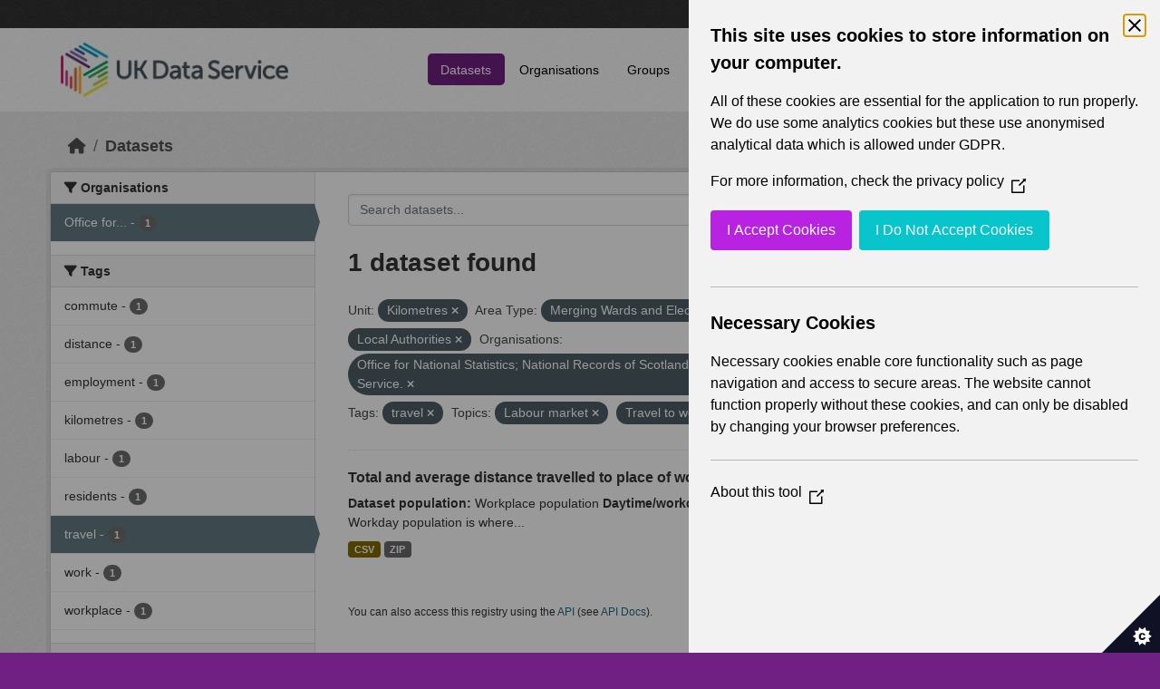

--- FILE ---
content_type: text/html; charset=utf-8
request_url: https://statistics.ukdataservice.ac.uk/dataset/?_vocab_Area_type_limit=0&vocab_Unit=Kilometres&vocab_Area_type=Merging+Wards+and+Electoral+Divisions&vocab_Area_type=Local+Authorities&organization=office-national-statistics-national-records-scotland-northern-ireland-statistics-and-research&tags=travel&vocab_Topics=Labour+market&vocab_Topics=Travel+to+work+or+study
body_size: 5736
content:
<!DOCTYPE html>
<!--[if IE 9]> <html lang="en_GB" class="ie9"> <![endif]-->
<!--[if gt IE 8]><!--> <html lang="en_GB"  > <!--<![endif]-->
  <head>
    <meta charset="utf-8" />
      <meta name="csrf_field_name" content="_csrf_token" />
      <meta name="_csrf_token" content="IjFiMmM4OGE4YzgzMmVhNmExYmNlYzJiYzkzMWVmMGU4ODdhZmNlNWIi.aXx1GA.MFvoN4uBZz2-86s6fIq-TXRjDrs" />

      <meta name="generator" content="ckan 2.11.4" />
      <meta name="viewport" content="width=device-width, initial-scale=1.0">
    <title>Dataset - UK Data Service CKAN</title>

    
    
    <link rel="shortcut icon" href="/base/images/ckan.ico" />
    
    
        <link rel="alternate" type="text/n3" href="https://statistics.ukdataservice.ac.uk/catalog.n3"/>
        <link rel="alternate" type="text/turtle" href="https://statistics.ukdataservice.ac.uk/catalog.ttl"/>
        <link rel="alternate" type="application/rdf+xml" href="https://statistics.ukdataservice.ac.uk/catalog.xml"/>
        <link rel="alternate" type="application/ld+json" href="https://statistics.ukdataservice.ac.uk/catalog.jsonld"/>
    

    
    
  
      
      
      
    

  

    
    


    
    

    


    
    <link href="/webassets/base/51d427fe_main.css" rel="stylesheet"/>
<link href="/webassets/leaflet/745de6ad-leaflet.css" rel="stylesheet"/>
<link href="/webassets/ckanext-geoview/f197a782_geo-resource-styles.css" rel="stylesheet"/>
<link href="/webassets/ckanext-harvest/c95a0af2_harvest_css.css" rel="stylesheet"/>
  <style>
        .account-masthead {
    background-color: #333333;
}
 
.homepage .module-search .module-content {
  color: white;
  background-color: #702082;
}
 
.homepage .module-search .tags {
  background-color: #333333;
}
 
.masthead {
  margin-bottom: initial;
  padding: 10px 0;
  color: #fff;
  background: #ffffff url("../../base/images/bg.png");
}

.masthead .main-navbar ul.navbar-nav li a, 
.masthead .main-navbar ul.navbar-nav li a:focus, 
.masthead .main-navbar ul.navbar-nav li a:hover, 
.masthead .main-navbar ul.navbar-nav li.active a, 
.masthead .main-navbar ul.navbar-nav li.active a:hover, 
.masthead .main-navbar ul.navbar-nav li.active a:focus {
  color: #000;
  text-shadow: none;
}

.masthead .main-navbar ul.navbar-nav li a:hover,
.masthead .main-navbar ul.navbar-nav li a:focus,
.masthead .main-navbar ul.navbar-nav li.active a {
  background-color: #702082;
  color: #fff;
}
 
.site-footer,
body {
  background-color: #702082;
}

.site-footer .list-unstyled {
  color: #CCDEE3;
}
      </style>
    
  <link rel="stylesheet" href="/bg-7.css" /> 

    

  </head>

  
  <body data-site-root="https://statistics.ukdataservice.ac.uk/" data-locale-root="https://statistics.ukdataservice.ac.uk/" >

    
    <div class="visually-hidden-focusable"><a href="#content">Skip to main content</a></div>
  

  
    


    
     
<div class="account-masthead">
  <div class="container">
     
    <nav class="account not-authed" aria-label="Account">
      <ul class="list-unstyled">
        
        <li><a href="/user/login">Log in</a></li>
         
      </ul>
    </nav>
     
  </div>
</div>

<header class="masthead">
  <div class="container">
      
    <nav class="navbar navbar-expand-lg navbar-light">
      <hgroup class="header-image navbar-left">

      
      
      <a class="logo" href="/">
        <img src="https://ukdataservice.ac.uk/app/themes/ukds/dist/images/ukds-logo-col-grey.png" alt="UK Data Service CKAN"
          title="UK Data Service CKAN" />
      </a>
      
      

       </hgroup>
      <button class="navbar-toggler" type="button" data-bs-toggle="collapse" data-bs-target="#main-navigation-toggle"
        aria-controls="main-navigation-toggle" aria-expanded="false" aria-label="Toggle navigation">
        <span class="fa fa-bars text-white"></span>
      </button>

      <div class="main-navbar collapse navbar-collapse" id="main-navigation-toggle">
        <ul class="navbar-nav ms-auto mb-2 mb-lg-0">
          
            
              
              

              <li class="active"><a href="/dataset/">Datasets</a></li><li><a href="/organization/">Organisations</a></li><li><a href="/group/">Groups</a></li><li><a href="/about">About</a></li><li><a href="/pages/accessibility-statement">Accessibility Statement</a></li>
            
          </ul>

      
      
          <form class="d-flex site-search" action="/dataset/" method="get">
              <label class="d-none" for="field-sitewide-search">Search Datasets...</label>
              <input id="field-sitewide-search" class="form-control me-2"  type="text" name="q" placeholder="Search" aria-label="Search datasets..."/>
              <button class="btn" type="submit" aria-label="Submit"><i class="fa fa-search"></i></button>
          </form>
      
      </div>
    </nav>
  </div>
</header>

    

    

  
    <div class="main">
      <div id="content" class="container">
        
          
            <div class="flash-messages">
              
                
              
            </div>
          

          
            <div class="toolbar" role="navigation" aria-label="Breadcrumb">
              
                
                  <ol class="breadcrumb">
                    
<li class="home"><a href="/" aria-label="Home"><i class="fa fa-home"></i><span> Home</span></a></li>
                    
  <li class="active"><a href="/dataset/">Datasets</a></li>

                  </ol>
                
              
            </div>
          

          <div class="row wrapper">
            
            
            

            
              <aside class="secondary col-md-3">
                
                
  <div class="filters">
    <div>
      
        

    
    
	
	    
		<section class="module module-narrow module-shallow">
		    
			<h2 class="module-heading">
			    <i class="fa fa-filter"></i>
			    Organisations
			</h2>
		    
		    



<nav aria-label="Organisations">
	<ul class="list-unstyled nav nav-simple nav-facet">
	
		
		
		
		
		<li class="nav-item active">
		<a href="/dataset/?_vocab_Area_type_limit=0&amp;vocab_Unit=Kilometres&amp;vocab_Area_type=Merging+Wards+and+Electoral+Divisions&amp;vocab_Area_type=Local+Authorities&amp;tags=travel&amp;vocab_Topics=Labour+market&amp;vocab_Topics=Travel+to+work+or+study" title="Office for National Statistics; National Records of Scotland; Northern Ireland Statistics and Research Agency; UK Data Service. ">
			<span class="item-label">Office for...</span>
			<span class="hidden separator"> - </span>
			<span class="item-count badge">1</span>
		</a>
		</li>
	
	</ul>
</nav>

<p class="module-footer">
	
	
	
</p>



		</section>
	    
	
    

      
        

    
    
	
	    
		<section class="module module-narrow module-shallow">
		    
			<h2 class="module-heading">
			    <i class="fa fa-filter"></i>
			    Tags
			</h2>
		    
		    



<nav aria-label="Tags">
	<ul class="list-unstyled nav nav-simple nav-facet">
	
		
		
		
		
		<li class="nav-item">
		<a href="/dataset/?_vocab_Area_type_limit=0&amp;vocab_Unit=Kilometres&amp;vocab_Area_type=Merging+Wards+and+Electoral+Divisions&amp;vocab_Area_type=Local+Authorities&amp;organization=office-national-statistics-national-records-scotland-northern-ireland-statistics-and-research&amp;tags=travel&amp;vocab_Topics=Labour+market&amp;vocab_Topics=Travel+to+work+or+study&amp;tags=commute" title="">
			<span class="item-label">commute</span>
			<span class="hidden separator"> - </span>
			<span class="item-count badge">1</span>
		</a>
		</li>
	
		
		
		
		
		<li class="nav-item">
		<a href="/dataset/?_vocab_Area_type_limit=0&amp;vocab_Unit=Kilometres&amp;vocab_Area_type=Merging+Wards+and+Electoral+Divisions&amp;vocab_Area_type=Local+Authorities&amp;organization=office-national-statistics-national-records-scotland-northern-ireland-statistics-and-research&amp;tags=travel&amp;vocab_Topics=Labour+market&amp;vocab_Topics=Travel+to+work+or+study&amp;tags=distance" title="">
			<span class="item-label">distance</span>
			<span class="hidden separator"> - </span>
			<span class="item-count badge">1</span>
		</a>
		</li>
	
		
		
		
		
		<li class="nav-item">
		<a href="/dataset/?_vocab_Area_type_limit=0&amp;vocab_Unit=Kilometres&amp;vocab_Area_type=Merging+Wards+and+Electoral+Divisions&amp;vocab_Area_type=Local+Authorities&amp;organization=office-national-statistics-national-records-scotland-northern-ireland-statistics-and-research&amp;tags=travel&amp;vocab_Topics=Labour+market&amp;vocab_Topics=Travel+to+work+or+study&amp;tags=employment" title="">
			<span class="item-label">employment</span>
			<span class="hidden separator"> - </span>
			<span class="item-count badge">1</span>
		</a>
		</li>
	
		
		
		
		
		<li class="nav-item">
		<a href="/dataset/?_vocab_Area_type_limit=0&amp;vocab_Unit=Kilometres&amp;vocab_Area_type=Merging+Wards+and+Electoral+Divisions&amp;vocab_Area_type=Local+Authorities&amp;organization=office-national-statistics-national-records-scotland-northern-ireland-statistics-and-research&amp;tags=travel&amp;vocab_Topics=Labour+market&amp;vocab_Topics=Travel+to+work+or+study&amp;tags=kilometres" title="">
			<span class="item-label">kilometres</span>
			<span class="hidden separator"> - </span>
			<span class="item-count badge">1</span>
		</a>
		</li>
	
		
		
		
		
		<li class="nav-item">
		<a href="/dataset/?_vocab_Area_type_limit=0&amp;vocab_Unit=Kilometres&amp;vocab_Area_type=Merging+Wards+and+Electoral+Divisions&amp;vocab_Area_type=Local+Authorities&amp;organization=office-national-statistics-national-records-scotland-northern-ireland-statistics-and-research&amp;tags=travel&amp;vocab_Topics=Labour+market&amp;vocab_Topics=Travel+to+work+or+study&amp;tags=labour" title="">
			<span class="item-label">labour</span>
			<span class="hidden separator"> - </span>
			<span class="item-count badge">1</span>
		</a>
		</li>
	
		
		
		
		
		<li class="nav-item">
		<a href="/dataset/?_vocab_Area_type_limit=0&amp;vocab_Unit=Kilometres&amp;vocab_Area_type=Merging+Wards+and+Electoral+Divisions&amp;vocab_Area_type=Local+Authorities&amp;organization=office-national-statistics-national-records-scotland-northern-ireland-statistics-and-research&amp;tags=travel&amp;vocab_Topics=Labour+market&amp;vocab_Topics=Travel+to+work+or+study&amp;tags=residents" title="">
			<span class="item-label">residents</span>
			<span class="hidden separator"> - </span>
			<span class="item-count badge">1</span>
		</a>
		</li>
	
		
		
		
		
		<li class="nav-item active">
		<a href="/dataset/?_vocab_Area_type_limit=0&amp;vocab_Unit=Kilometres&amp;vocab_Area_type=Merging+Wards+and+Electoral+Divisions&amp;vocab_Area_type=Local+Authorities&amp;organization=office-national-statistics-national-records-scotland-northern-ireland-statistics-and-research&amp;vocab_Topics=Labour+market&amp;vocab_Topics=Travel+to+work+or+study" title="">
			<span class="item-label">travel</span>
			<span class="hidden separator"> - </span>
			<span class="item-count badge">1</span>
		</a>
		</li>
	
		
		
		
		
		<li class="nav-item">
		<a href="/dataset/?_vocab_Area_type_limit=0&amp;vocab_Unit=Kilometres&amp;vocab_Area_type=Merging+Wards+and+Electoral+Divisions&amp;vocab_Area_type=Local+Authorities&amp;organization=office-national-statistics-national-records-scotland-northern-ireland-statistics-and-research&amp;tags=travel&amp;vocab_Topics=Labour+market&amp;vocab_Topics=Travel+to+work+or+study&amp;tags=work" title="">
			<span class="item-label">work</span>
			<span class="hidden separator"> - </span>
			<span class="item-count badge">1</span>
		</a>
		</li>
	
		
		
		
		
		<li class="nav-item">
		<a href="/dataset/?_vocab_Area_type_limit=0&amp;vocab_Unit=Kilometres&amp;vocab_Area_type=Merging+Wards+and+Electoral+Divisions&amp;vocab_Area_type=Local+Authorities&amp;organization=office-national-statistics-national-records-scotland-northern-ireland-statistics-and-research&amp;tags=travel&amp;vocab_Topics=Labour+market&amp;vocab_Topics=Travel+to+work+or+study&amp;tags=workplace" title="">
			<span class="item-label">workplace</span>
			<span class="hidden separator"> - </span>
			<span class="item-count badge">1</span>
		</a>
		</li>
	
	</ul>
</nav>

<p class="module-footer">
	
	
	
</p>



		</section>
	    
	
    

      
        

    
    
	
	    
		<section class="module module-narrow module-shallow">
		    
			<h2 class="module-heading">
			    <i class="fa fa-filter"></i>
			    Formats
			</h2>
		    
		    



<nav aria-label="Formats">
	<ul class="list-unstyled nav nav-simple nav-facet">
	
		
		
		
		
		<li class="nav-item">
		<a href="/dataset/?_vocab_Area_type_limit=0&amp;vocab_Unit=Kilometres&amp;vocab_Area_type=Merging+Wards+and+Electoral+Divisions&amp;vocab_Area_type=Local+Authorities&amp;organization=office-national-statistics-national-records-scotland-northern-ireland-statistics-and-research&amp;tags=travel&amp;vocab_Topics=Labour+market&amp;vocab_Topics=Travel+to+work+or+study&amp;res_format=CSV" title="">
			<span class="item-label">CSV</span>
			<span class="hidden separator"> - </span>
			<span class="item-count badge">1</span>
		</a>
		</li>
	
		
		
		
		
		<li class="nav-item">
		<a href="/dataset/?_vocab_Area_type_limit=0&amp;vocab_Unit=Kilometres&amp;vocab_Area_type=Merging+Wards+and+Electoral+Divisions&amp;vocab_Area_type=Local+Authorities&amp;organization=office-national-statistics-national-records-scotland-northern-ireland-statistics-and-research&amp;tags=travel&amp;vocab_Topics=Labour+market&amp;vocab_Topics=Travel+to+work+or+study&amp;res_format=ZIP" title="">
			<span class="item-label">ZIP</span>
			<span class="hidden separator"> - </span>
			<span class="item-count badge">1</span>
		</a>
		</li>
	
	</ul>
</nav>

<p class="module-footer">
	
	
	
</p>



		</section>
	    
	
    

      
        

    
    
	
	    
		<section class="module module-narrow module-shallow">
		    
			<h2 class="module-heading">
			    <i class="fa fa-filter"></i>
			    Licenses
			</h2>
		    
		    



<nav aria-label="Licenses">
	<ul class="list-unstyled nav nav-simple nav-facet">
	
		
		
		
		
		<li class="nav-item">
		<a href="/dataset/?_vocab_Area_type_limit=0&amp;vocab_Unit=Kilometres&amp;vocab_Area_type=Merging+Wards+and+Electoral+Divisions&amp;vocab_Area_type=Local+Authorities&amp;organization=office-national-statistics-national-records-scotland-northern-ireland-statistics-and-research&amp;tags=travel&amp;vocab_Topics=Labour+market&amp;vocab_Topics=Travel+to+work+or+study&amp;license_id=uk-ogl" title="UK Open Government Licence (OGL)">
			<span class="item-label">UK Open Government...</span>
			<span class="hidden separator"> - </span>
			<span class="item-count badge">1</span>
		</a>
		</li>
	
	</ul>
</nav>

<p class="module-footer">
	
	
	
</p>



		</section>
	    
	
    

      
        

    
    
	
	    
		<section class="module module-narrow module-shallow">
		    
			<h2 class="module-heading">
			    <i class="fa fa-filter"></i>
			    Year
			</h2>
		    
		    



<nav aria-label="Year">
	<ul class="list-unstyled nav nav-simple nav-facet">
	
		
		
		
		
		<li class="nav-item">
		<a href="/dataset/?_vocab_Area_type_limit=0&amp;vocab_Unit=Kilometres&amp;vocab_Area_type=Merging+Wards+and+Electoral+Divisions&amp;vocab_Area_type=Local+Authorities&amp;organization=office-national-statistics-national-records-scotland-northern-ireland-statistics-and-research&amp;tags=travel&amp;vocab_Topics=Labour+market&amp;vocab_Topics=Travel+to+work+or+study&amp;vocab_Year=2011" title="">
			<span class="item-label">2011</span>
			<span class="hidden separator"> - </span>
			<span class="item-count badge">1</span>
		</a>
		</li>
	
	</ul>
</nav>

<p class="module-footer">
	
	
	
</p>



		</section>
	    
	
    

      
        

    
    
	
	    
		<section class="module module-narrow module-shallow">
		    
			<h2 class="module-heading">
			    <i class="fa fa-filter"></i>
			    Topics
			</h2>
		    
		    



<nav aria-label="Topics">
	<ul class="list-unstyled nav nav-simple nav-facet">
	
		
		
		
		
		<li class="nav-item active">
		<a href="/dataset/?_vocab_Area_type_limit=0&amp;vocab_Unit=Kilometres&amp;vocab_Area_type=Merging+Wards+and+Electoral+Divisions&amp;vocab_Area_type=Local+Authorities&amp;organization=office-national-statistics-national-records-scotland-northern-ireland-statistics-and-research&amp;tags=travel&amp;vocab_Topics=Travel+to+work+or+study" title="">
			<span class="item-label">Labour market</span>
			<span class="hidden separator"> - </span>
			<span class="item-count badge">1</span>
		</a>
		</li>
	
		
		
		
		
		<li class="nav-item">
		<a href="/dataset/?_vocab_Area_type_limit=0&amp;vocab_Unit=Kilometres&amp;vocab_Area_type=Merging+Wards+and+Electoral+Divisions&amp;vocab_Area_type=Local+Authorities&amp;organization=office-national-statistics-national-records-scotland-northern-ireland-statistics-and-research&amp;tags=travel&amp;vocab_Topics=Labour+market&amp;vocab_Topics=Travel+to+work+or+study&amp;vocab_Topics=Transport" title="">
			<span class="item-label">Transport</span>
			<span class="hidden separator"> - </span>
			<span class="item-count badge">1</span>
		</a>
		</li>
	
		
		
		
		
		<li class="nav-item active">
		<a href="/dataset/?_vocab_Area_type_limit=0&amp;vocab_Unit=Kilometres&amp;vocab_Area_type=Merging+Wards+and+Electoral+Divisions&amp;vocab_Area_type=Local+Authorities&amp;organization=office-national-statistics-national-records-scotland-northern-ireland-statistics-and-research&amp;tags=travel&amp;vocab_Topics=Labour+market" title="">
			<span class="item-label">Travel to work or study</span>
			<span class="hidden separator"> - </span>
			<span class="item-count badge">1</span>
		</a>
		</li>
	
	</ul>
</nav>

<p class="module-footer">
	
	
	
</p>



		</section>
	    
	
    

      
        

    
    
	
	    
		<section class="module module-narrow module-shallow">
		    
			<h2 class="module-heading">
			    <i class="fa fa-filter"></i>
			    Unit
			</h2>
		    
		    



<nav aria-label="Unit">
	<ul class="list-unstyled nav nav-simple nav-facet">
	
		
		
		
		
		<li class="nav-item active">
		<a href="/dataset/?_vocab_Area_type_limit=0&amp;vocab_Area_type=Merging+Wards+and+Electoral+Divisions&amp;vocab_Area_type=Local+Authorities&amp;organization=office-national-statistics-national-records-scotland-northern-ireland-statistics-and-research&amp;tags=travel&amp;vocab_Topics=Labour+market&amp;vocab_Topics=Travel+to+work+or+study" title="">
			<span class="item-label">Kilometres</span>
			<span class="hidden separator"> - </span>
			<span class="item-count badge">1</span>
		</a>
		</li>
	
	</ul>
</nav>

<p class="module-footer">
	
	
	
</p>



		</section>
	    
	
    

      
        

    
    
	
	    
		<section class="module module-narrow module-shallow">
		    
			<h2 class="module-heading">
			    <i class="fa fa-filter"></i>
			    Area Type
			</h2>
		    
		    



<nav aria-label="Area Type">
	<ul class="list-unstyled nav nav-simple nav-facet">
	
		
		
		
		
		<li class="nav-item">
		<a href="/dataset/?_vocab_Area_type_limit=0&amp;vocab_Unit=Kilometres&amp;vocab_Area_type=Merging+Wards+and+Electoral+Divisions&amp;vocab_Area_type=Local+Authorities&amp;organization=office-national-statistics-national-records-scotland-northern-ireland-statistics-and-research&amp;tags=travel&amp;vocab_Topics=Labour+market&amp;vocab_Topics=Travel+to+work+or+study&amp;vocab_Area_type=Countries" title="">
			<span class="item-label">Countries</span>
			<span class="hidden separator"> - </span>
			<span class="item-count badge">1</span>
		</a>
		</li>
	
		
		
		
		
		<li class="nav-item active">
		<a href="/dataset/?_vocab_Area_type_limit=0&amp;vocab_Unit=Kilometres&amp;vocab_Area_type=Merging+Wards+and+Electoral+Divisions&amp;organization=office-national-statistics-national-records-scotland-northern-ireland-statistics-and-research&amp;tags=travel&amp;vocab_Topics=Labour+market&amp;vocab_Topics=Travel+to+work+or+study" title="">
			<span class="item-label">Local Authorities</span>
			<span class="hidden separator"> - </span>
			<span class="item-count badge">1</span>
		</a>
		</li>
	
		
		
		
		
		<li class="nav-item">
		<a href="/dataset/?_vocab_Area_type_limit=0&amp;vocab_Unit=Kilometres&amp;vocab_Area_type=Merging+Wards+and+Electoral+Divisions&amp;vocab_Area_type=Local+Authorities&amp;organization=office-national-statistics-national-records-scotland-northern-ireland-statistics-and-research&amp;tags=travel&amp;vocab_Topics=Labour+market&amp;vocab_Topics=Travel+to+work+or+study&amp;vocab_Area_type=London+Boroughs" title="">
			<span class="item-label">London Boroughs</span>
			<span class="hidden separator"> - </span>
			<span class="item-count badge">1</span>
		</a>
		</li>
	
		
		
		
		
		<li class="nav-item">
		<a href="/dataset/?_vocab_Area_type_limit=0&amp;vocab_Unit=Kilometres&amp;vocab_Area_type=Merging+Wards+and+Electoral+Divisions&amp;vocab_Area_type=Local+Authorities&amp;organization=office-national-statistics-national-records-scotland-northern-ireland-statistics-and-research&amp;tags=travel&amp;vocab_Topics=Labour+market&amp;vocab_Topics=Travel+to+work+or+study&amp;vocab_Area_type=Merging+Local+Authorities" title="">
			<span class="item-label">Merging Local Authorities</span>
			<span class="hidden separator"> - </span>
			<span class="item-count badge">1</span>
		</a>
		</li>
	
		
		
		
		
		<li class="nav-item active">
		<a href="/dataset/?_vocab_Area_type_limit=0&amp;vocab_Unit=Kilometres&amp;vocab_Area_type=Local+Authorities&amp;organization=office-national-statistics-national-records-scotland-northern-ireland-statistics-and-research&amp;tags=travel&amp;vocab_Topics=Labour+market&amp;vocab_Topics=Travel+to+work+or+study" title="Merging Wards and Electoral Divisions">
			<span class="item-label">Merging Wards and...</span>
			<span class="hidden separator"> - </span>
			<span class="item-count badge">1</span>
		</a>
		</li>
	
		
		
		
		
		<li class="nav-item">
		<a href="/dataset/?_vocab_Area_type_limit=0&amp;vocab_Unit=Kilometres&amp;vocab_Area_type=Merging+Wards+and+Electoral+Divisions&amp;vocab_Area_type=Local+Authorities&amp;organization=office-national-statistics-national-records-scotland-northern-ireland-statistics-and-research&amp;tags=travel&amp;vocab_Topics=Labour+market&amp;vocab_Topics=Travel+to+work+or+study&amp;vocab_Area_type=Metropolitan+Districts" title="">
			<span class="item-label">Metropolitan Districts</span>
			<span class="hidden separator"> - </span>
			<span class="item-count badge">1</span>
		</a>
		</li>
	
		
		
		
		
		<li class="nav-item">
		<a href="/dataset/?_vocab_Area_type_limit=0&amp;vocab_Unit=Kilometres&amp;vocab_Area_type=Merging+Wards+and+Electoral+Divisions&amp;vocab_Area_type=Local+Authorities&amp;organization=office-national-statistics-national-records-scotland-northern-ireland-statistics-and-research&amp;tags=travel&amp;vocab_Topics=Labour+market&amp;vocab_Topics=Travel+to+work+or+study&amp;vocab_Area_type=Middle+Super+Output+Areas" title="">
			<span class="item-label">Middle Super Output Areas</span>
			<span class="hidden separator"> - </span>
			<span class="item-count badge">1</span>
		</a>
		</li>
	
		
		
		
		
		<li class="nav-item">
		<a href="/dataset/?_vocab_Area_type_limit=0&amp;vocab_Unit=Kilometres&amp;vocab_Area_type=Merging+Wards+and+Electoral+Divisions&amp;vocab_Area_type=Local+Authorities&amp;organization=office-national-statistics-national-records-scotland-northern-ireland-statistics-and-research&amp;tags=travel&amp;vocab_Topics=Labour+market&amp;vocab_Topics=Travel+to+work+or+study&amp;vocab_Area_type=Non-Metropolitan+Districts" title="">
			<span class="item-label">Non-Metropolitan Districts</span>
			<span class="hidden separator"> - </span>
			<span class="item-count badge">1</span>
		</a>
		</li>
	
		
		
		
		
		<li class="nav-item">
		<a href="/dataset/?_vocab_Area_type_limit=0&amp;vocab_Unit=Kilometres&amp;vocab_Area_type=Merging+Wards+and+Electoral+Divisions&amp;vocab_Area_type=Local+Authorities&amp;organization=office-national-statistics-national-records-scotland-northern-ireland-statistics-and-research&amp;tags=travel&amp;vocab_Topics=Labour+market&amp;vocab_Topics=Travel+to+work+or+study&amp;vocab_Area_type=Unitary+Authorities" title="">
			<span class="item-label">Unitary Authorities</span>
			<span class="hidden separator"> - </span>
			<span class="item-count badge">1</span>
		</a>
		</li>
	
		
		
		
		
		<li class="nav-item">
		<a href="/dataset/?_vocab_Area_type_limit=0&amp;vocab_Unit=Kilometres&amp;vocab_Area_type=Merging+Wards+and+Electoral+Divisions&amp;vocab_Area_type=Local+Authorities&amp;organization=office-national-statistics-national-records-scotland-northern-ireland-statistics-and-research&amp;tags=travel&amp;vocab_Topics=Labour+market&amp;vocab_Topics=Travel+to+work+or+study&amp;vocab_Area_type=Workplace+Zones" title="">
			<span class="item-label">Workplace Zones</span>
			<span class="hidden separator"> - </span>
			<span class="item-count badge">1</span>
		</a>
		</li>
	
	</ul>
</nav>

<p class="module-footer">
	
	<a href="/dataset/?vocab_Unit=Kilometres&amp;vocab_Area_type=Merging+Wards+and+Electoral+Divisions&amp;vocab_Area_type=Local+Authorities&amp;organization=office-national-statistics-national-records-scotland-northern-ireland-statistics-and-research&amp;tags=travel&amp;vocab_Topics=Labour+market&amp;vocab_Topics=Travel+to+work+or+study" class="read-more">Show Only Popular Area Type</a>
	
</p>



		</section>
	    
	
    

      
    </div>
    <a class="close no-text hide-filters"><i class="fa fa-times-circle"></i><span class="text">close</span></a>
  </div>

              </aside>
            

            
              <div class="primary col-md-9 col-xs-12" role="main">
                
                
  <section class="module">
    <div class="module-content">
      
        
      
      
        
        
        







<form id="dataset-search-form" class="search-form" method="get" data-module="select-switch">

  
    <div class="input-group search-input-group">
      <input aria-label="Search datasets..." id="field-giant-search" type="text" class="form-control input-lg" name="q" value="" autocomplete="off" placeholder="Search datasets...">
      
      <button class="btn btn-default btn-lg" type="submit" value="search" aria-label="Submit">
        <i class="fa fa-search"></i>
      </button>
      
    </div>
  

  
    <span>






<input type="hidden" name="vocab_Unit" value="Kilometres" />





<input type="hidden" name="vocab_Area_type" value="Merging Wards and Electoral Divisions" />





<input type="hidden" name="vocab_Area_type" value="Local Authorities" />





<input type="hidden" name="organization" value="office-national-statistics-national-records-scotland-northern-ireland-statistics-and-research" />





<input type="hidden" name="tags" value="travel" />





<input type="hidden" name="vocab_Topics" value="Labour market" />





<input type="hidden" name="vocab_Topics" value="Travel to work or study" />



</span>
  

  
    
      <div class="form-group control-order-by">
        <label for="field-order-by">Order by</label>
        <select id="field-order-by" name="sort" class="form-control form-select">
          
            
              <option value="score desc, metadata_modified desc" selected="selected">Relevance</option>
            
          
            
              <option value="title_string asc">Name Ascending</option>
            
          
            
              <option value="title_string desc">Name Descending</option>
            
          
            
              <option value="metadata_modified desc">Last Modified</option>
            
          
        </select>
        
        <button class="btn btn-default js-hide" type="submit">Go</button>
        
      </div>
    
  

  
    <h1>
    
      

  
  
  
  

1 dataset found
    
    </h1>
  

  
    
      <p class="filter-list">
        
          
          <span class="facet">Unit:</span>
          
            <span class="filtered pill">Kilometres
              <a href="/dataset/?_vocab_Area_type_limit=0&amp;vocab_Area_type=Merging+Wards+and+Electoral+Divisions&amp;vocab_Area_type=Local+Authorities&amp;organization=office-national-statistics-national-records-scotland-northern-ireland-statistics-and-research&amp;tags=travel&amp;vocab_Topics=Labour+market&amp;vocab_Topics=Travel+to+work+or+study" class="remove" title="Remove"><i class="fa fa-times"></i></a>
            </span>
          
        
          
          <span class="facet">Area Type:</span>
          
            <span class="filtered pill">Merging Wards and Electoral Divisions
              <a href="/dataset/?_vocab_Area_type_limit=0&amp;vocab_Unit=Kilometres&amp;vocab_Area_type=Local+Authorities&amp;organization=office-national-statistics-national-records-scotland-northern-ireland-statistics-and-research&amp;tags=travel&amp;vocab_Topics=Labour+market&amp;vocab_Topics=Travel+to+work+or+study" class="remove" title="Remove"><i class="fa fa-times"></i></a>
            </span>
          
            <span class="filtered pill">Local Authorities
              <a href="/dataset/?_vocab_Area_type_limit=0&amp;vocab_Unit=Kilometres&amp;vocab_Area_type=Merging+Wards+and+Electoral+Divisions&amp;organization=office-national-statistics-national-records-scotland-northern-ireland-statistics-and-research&amp;tags=travel&amp;vocab_Topics=Labour+market&amp;vocab_Topics=Travel+to+work+or+study" class="remove" title="Remove"><i class="fa fa-times"></i></a>
            </span>
          
        
          
          <span class="facet">Organisations:</span>
          
            <span class="filtered pill">Office for National Statistics; National Records of Scotland; Northern Ireland Statistics and Research Agency; UK Data Service. 
              <a href="/dataset/?_vocab_Area_type_limit=0&amp;vocab_Unit=Kilometres&amp;vocab_Area_type=Merging+Wards+and+Electoral+Divisions&amp;vocab_Area_type=Local+Authorities&amp;tags=travel&amp;vocab_Topics=Labour+market&amp;vocab_Topics=Travel+to+work+or+study" class="remove" title="Remove"><i class="fa fa-times"></i></a>
            </span>
          
        
          
          <span class="facet">Tags:</span>
          
            <span class="filtered pill">travel
              <a href="/dataset/?_vocab_Area_type_limit=0&amp;vocab_Unit=Kilometres&amp;vocab_Area_type=Merging+Wards+and+Electoral+Divisions&amp;vocab_Area_type=Local+Authorities&amp;organization=office-national-statistics-national-records-scotland-northern-ireland-statistics-and-research&amp;vocab_Topics=Labour+market&amp;vocab_Topics=Travel+to+work+or+study" class="remove" title="Remove"><i class="fa fa-times"></i></a>
            </span>
          
        
          
          <span class="facet">Topics:</span>
          
            <span class="filtered pill">Labour market
              <a href="/dataset/?_vocab_Area_type_limit=0&amp;vocab_Unit=Kilometres&amp;vocab_Area_type=Merging+Wards+and+Electoral+Divisions&amp;vocab_Area_type=Local+Authorities&amp;organization=office-national-statistics-national-records-scotland-northern-ireland-statistics-and-research&amp;tags=travel&amp;vocab_Topics=Travel+to+work+or+study" class="remove" title="Remove"><i class="fa fa-times"></i></a>
            </span>
          
            <span class="filtered pill">Travel to work or study
              <a href="/dataset/?_vocab_Area_type_limit=0&amp;vocab_Unit=Kilometres&amp;vocab_Area_type=Merging+Wards+and+Electoral+Divisions&amp;vocab_Area_type=Local+Authorities&amp;organization=office-national-statistics-national-records-scotland-northern-ireland-statistics-and-research&amp;tags=travel&amp;vocab_Topics=Labour+market" class="remove" title="Remove"><i class="fa fa-times"></i></a>
            </span>
          
        
      </p>
      <a class="show-filters btn btn-default">Filter Results</a>
    
  

</form>




      
      
        

  
    <ul class="dataset-list list-unstyled">
    	
	      
	        




  <li class="dataset-item">
    
      <div class="dataset-content">
        
          <h2 class="dataset-heading">
            
              
            
            
    <a href="/dataset/total-and-average-distance-travelled-place-work-daytimeworkday-population-workplace-zones" title="Total and average distance travelled to place of work (Daytime/workday population) (Workplace Zones in England and Wales) 2011">
      Total and average distance travelled to place of work (Daytime/workday...
    </a>
            
            
              
            
          </h2>
        
        
          
            <div><strong>Dataset population:</strong> Workplace population <strong>Daytime/workday population</strong> <em>England and Wales (Workday Population)</em> Workday population is where...</div>
          
        
      </div>
      
        
          
            <ul class="dataset-resources list-unstyled">
              
                
                <li>
                  <a href="/dataset/total-and-average-distance-travelled-place-work-daytimeworkday-population-workplace-zones" class="badge badge-default" data-format="csv">CSV</a>
                </li>
                
                <li>
                  <a href="/dataset/total-and-average-distance-travelled-place-work-daytimeworkday-population-workplace-zones" class="badge badge-default" data-format="zip">ZIP</a>
                </li>
                
              
            </ul>
          
        
      
    
  </li>

	      
	    
    </ul>
  

      
    </div>

    
      
    
  </section>

  
    <section class="module">
      <div class="module-content">
        
          <small>
            
            
             You can also access this registry using the <a href="/api/3">API</a> (see <a href="https://docs.ckan.org/en/2.11/api/">API Docs</a>). 
          </small>
        
      </div>
    </section>
  

              </div>
            
          </div>
        
      </div>
    </div>
  
    <footer class="site-footer">
  <div class="container">
    
    <div class="row">
      <div class="col-md-8 footer-links">
        
          <ul class="list-unstyled">
            
              <li><h5>UK Data Service</h5><p>Funded by the Economic and Social Research Council (ESRC), the UK Data Service provides access to international, social, economic and population data.</p></li>
            
          </ul>
          <ul class="list-unstyled">
            
              
              <li><a href="http://docs.ckan.org/en/2.11/api/">CKAN API</a></li>
              <li><a href="http://www.ckan.org/">CKAN Association</a></li>
              <li><a href="http://www.opendefinition.org/okd/"><img src="/base/images/od_80x15_blue.png" alt="Open Data"></a></li>
            
          </ul>
        
      </div>
      <div class="col-md-4 attribution">
        
		<a href="https://esrc.ukri.org/" target="_blank">
			<img class="img-resonsive center-block" src="/base/images/esrc-logo.png" width="335" alt="ESRC Logo">
		</a>
          <p><strong>Powered by</strong> <a class="hide-text ckan-footer-logo" href="http://ckan.org">CKAN</a></p>
        
        
        
      </div>
    </div>
    
  </div>
</footer>
  
  
  
  
  
    

    
    <link href="/webassets/vendor/f3b8236b_select2.css" rel="stylesheet"/>
<link href="/webassets/vendor/53df638c_fontawesome.css" rel="stylesheet"/>
    <script src="/webassets/leaflet/d0f0aba7-leaflet.js" type="text/javascript"></script>
<script src="/webassets/matomo_webassets/e50cc28d-matomo.js" type="text/javascript"></script>
<script src="/webassets/cookie_webassets/5c1a3023-civic-banner.js" type="text/javascript"></script>
<script src="/webassets/vendor/240e5086_jquery.js" type="text/javascript"></script>
<script src="/webassets/vendor/773d6354_vendor.js" type="text/javascript"></script>
<script src="/webassets/vendor/6d1ad7e6_bootstrap.js" type="text/javascript"></script>
<script src="/webassets/vendor/529a0eb7_htmx.js" type="text/javascript"></script>
<script src="/webassets/base/a65ea3a0_main.js" type="text/javascript"></script>
<script src="/webassets/base/b1def42f_ckan.js" type="text/javascript"></script>
  </body>
</html>